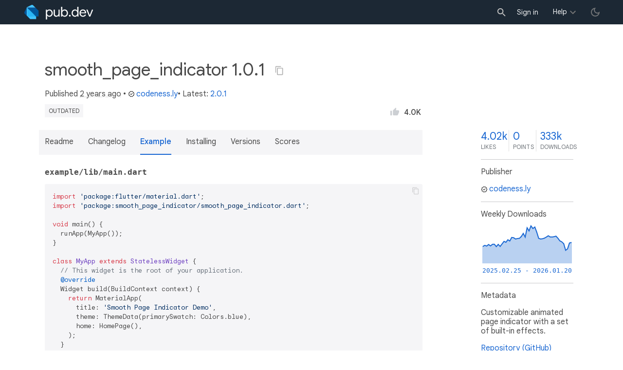

--- FILE ---
content_type: text/html; charset="utf-8"
request_url: https://pub.dev/packages/smooth_page_indicator/versions/1.0.1/example
body_size: 6147
content:
<!DOCTYPE html>
<html lang="en-us"><head><script src="https://www.googletagmanager.com/gtm.js?id=GTM-MX6DBN9" async="async"></script><script src="/static/hash-jc089k83/js/gtm.js" async="async"></script><meta charset="utf-8"/><meta http-equiv="x-ua-compatible" content="ie=edge"/><meta name="viewport" content="width=device-width, initial-scale=1"/><meta name="robots" content="noindex"/><meta name="twitter:card" content="summary"/><meta name="twitter:site" content="@dart_lang"/><meta name="twitter:description" content="Customizable animated page indicator with a set of built-in effects."/><meta name="twitter:image" content="https://pub.dev/static/hash-jc089k83/img/pub-dev-icon-cover-image.png"/><meta property="og:type" content="website"/><meta property="og:site_name" content="Dart packages"/><meta property="og:title" content="smooth_page_indicator 1.0.1 example | Flutter package"/><meta property="og:description" content="Customizable animated page indicator with a set of built-in effects."/><meta property="og:image" content="https://pub.dev/static/hash-jc089k83/img/pub-dev-icon-cover-image.png"/><title>smooth_page_indicator 1.0.1 example | Flutter package</title><link rel="stylesheet" href="https://fonts.googleapis.com/css2?family=Google+Sans:wght@400;500;700&amp;family=Google+Sans+Display:wght@400&amp;family=Google+Sans+Text:wght@400;500;700&amp;family=Google+Sans+Mono:wght@400;700&amp;display=swap"/><link rel="shortcut icon" href="/static/hash-jc089k83/img/flutter-logo-32x32.png"/><meta rel="apple-touch-icon" href="/static/hash-jc089k83/img/flutter-logo-32x32.png"/><meta rel="apple-touch-icon-precomposed" href="/static/hash-jc089k83/img/flutter-logo-32x32.png"/><link rel="stylesheet" href="https://www.gstatic.com/glue/v25_0/ccb.min.css"/><link rel="search" type="application/opensearchdescription+xml" title="Dart packages" href="/osd.xml"/><link rel="canonical" href="https://pub.dev/packages/smooth_page_indicator/versions/1.0.1/example"/><meta name="description" content="Customizable animated page indicator with a set of built-in effects."/><link rel="alternate" type="application/atom+xml" title="Recently published packages on pub.dev" href="/feed.atom"/><link rel="alternate" type="application/atom+xml" title="Recently published versions of package smooth_page_indicator on pub.dev" href="/api/packages/smooth_page_indicator/feed.atom"/><link rel="stylesheet" type="text/css" href="/static/hash-jc089k83/material/bundle/styles.css"/><link rel="stylesheet" type="text/css" href="/static/hash-jc089k83/css/style.css"/><script src="/static/hash-jc089k83/material/bundle/script.min.js" defer="defer"></script><script src="/static/hash-jc089k83/js/script.dart.js" defer="defer"></script><script src="https://www.gstatic.com/brandstudio/kato/cookie_choice_component/cookie_consent_bar.v3.js" defer="defer" data-autoload-cookie-consent-bar="true"></script><meta name="pub-page-data" content="[base64]"/><link rel="preload" href="/static/hash-jc089k83/highlight/highlight-with-init.js" as="script"/></head><body class="light-theme"><script src="/static/hash-jc089k83/js/dark-init.js"></script><noscript><iframe src="https://www.googletagmanager.com/ns.html?id=GTM-MX6DBN9" height="0" width="0" style="display:none;visibility:hidden"></iframe></noscript><div class="site-header"><button class="hamburger" aria-label="menu toggle"></button><a class="logo" href="/" aria-label="Go to the landing page of pub.dev"><img class="site-logo" src="/static/hash-jc089k83/img/pub-dev-logo.svg" alt="" width="140" height="30" role="presentation"/></a><div class="site-header-space"></div><div class="site-header-mask"></div><div class="site-header-search"><form action="/packages" method="GET"><input class="site-header-search-input" name="q" placeholder="New search..." autocomplete="on" title="Search"/></form></div><nav class="site-header-nav scroll-container"><div class="nav-login-container"><button id="-account-login" class="nav-main-button link">Sign in</button></div><div class="nav-container nav-help-container hoverable"><button class="nav-main-button">Help</button><div class="nav-hover-popup"><div class="nav-table-columns"><div class="nav-table-column"><h3>pub.dev</h3><a class="nav-link" href="/help/search" rel="noopener" target="_blank">Searching for packages</a><a class="nav-link" href="/help/scoring" rel="noopener" target="_blank">Package scoring and pub points</a></div><div class="nav-table-column"><h3>Flutter</h3><a class="nav-link" href="https://flutter.dev/using-packages/" rel="noopener" target="_blank">Using packages</a><a class="nav-link" href="https://flutter.dev/developing-packages/" rel="noopener" target="_blank">Developing packages and plugins</a><a class="nav-link" href="https://dart.dev/tools/pub/publishing" rel="noopener" target="_blank">Publishing a package</a></div><div class="nav-table-column"><h3>Dart</h3><a class="nav-link" href="https://dart.dev/guides/packages" rel="noopener" target="_blank">Using packages</a><a class="nav-link" href="https://dart.dev/tools/pub/publishing" rel="noopener" target="_blank">Publishing a package</a></div></div></div></div><div class="nav-container nav-help-container-mobile foldable"><h3 class="foldable-button">pub.dev <img class="foldable-icon" src="/static/hash-jc089k83/img/nav-mobile-foldable-icon.svg" alt="toggle folding of the section" width="13" height="6"/></h3><div class="foldable-content"><a class="nav-link" href="/help/search" rel="noopener" target="_blank">Searching for packages</a><a class="nav-link" href="/help/scoring" rel="noopener" target="_blank">Package scoring and pub points</a></div></div><div class="nav-container nav-help-container-mobile foldable"><h3 class="foldable-button">Flutter <img class="foldable-icon" src="/static/hash-jc089k83/img/nav-mobile-foldable-icon.svg" alt="toggle folding of the section" width="13" height="6"/></h3><div class="foldable-content"><a class="nav-link" href="https://flutter.dev/using-packages/" rel="noopener" target="_blank">Using packages</a><a class="nav-link" href="https://flutter.dev/developing-packages/" rel="noopener" target="_blank">Developing packages and plugins</a><a class="nav-link" href="https://dart.dev/tools/pub/publishing" rel="noopener" target="_blank">Publishing a package</a></div></div><div class="nav-container nav-help-container-mobile foldable"><h3 class="foldable-button">Dart <img class="foldable-icon" src="/static/hash-jc089k83/img/nav-mobile-foldable-icon.svg" alt="toggle folding of the section" width="13" height="6"/></h3><div class="foldable-content"><a class="nav-link" href="https://dart.dev/guides/packages" rel="noopener" target="_blank">Using packages</a><a class="nav-link" href="https://dart.dev/tools/pub/publishing" rel="noopener" target="_blank">Publishing a package</a></div></div></nav><button class="-pub-theme-toggle" aria-label="light/dark theme toggle"></button></div><div id="banner-container"></div><main class="container"><div class="detail-wrapper -active -has-info-box"><div class="detail-header -is-loose"><div class="detail-container"><div class="detail-header-outer-block"><div class="detail-header-content-block"><h1 class="title pub-monochrome-icon-hoverable">smooth_page_indicator 1.0.1 <span class="pkg-page-title-copy"><img class="pub-monochrome-icon pkg-page-title-copy-icon filter-invert-on-dark" src="/static/hash-jc089k83/img/content-copy-icon.svg" alt="copy &quot;smooth_page_indicator: ^1.0.1&quot; to clipboard" width="18" height="18" title="Copy &quot;smooth_page_indicator: ^1.0.1&quot; to clipboard" data-copy-content="smooth_page_indicator: ^1.0.1" data-ga-click-event="copy-package-version"/><div class="pkg-page-title-copy-feedback"><span class="code">smooth_page_indicator: ^1.0.1</span> copied to clipboard</div></span></h1><div class="metadata">Published <span><a class="-x-ago" href="" title="Feb 12, 2023" role="button" data-timestamp="1676199750787">2 years ago</a></span> • <a class="-pub-publisher" href="/publishers/codeness.ly"><img class="-pub-publisher-shield filter-invert-on-dark" src="/static/hash-jc089k83/img/material-icon-verified.svg" alt="verified publisher" width="14" height="14" title="Published by a pub.dev verified publisher"/>codeness.ly</a>• Latest: <span><a href="/packages/smooth_page_indicator" title="View the latest version of smooth_page_indicator">2.0.1</a></span></div><div class="detail-tags-and-like"><div class="detail-tags"><span class="package-tag missing" title="Package version too old, check latest stable.">outdated</span></div><div class="like-button-and-label"><button class="mdc-icon-button like-button-and-label--button" data-ga-click-event="toggle-like" aria-pressed="false" data-package="smooth_page_indicator" data-value="4024" title="Like this package"><img class="mdc-icon-button__icon" src="/static/hash-jc089k83/img/like-inactive.svg" alt="liked status: inactive" width="18" height="18"/><img class="mdc-icon-button__icon mdc-icon-button__icon--on" src="/static/hash-jc089k83/img/like-active.svg" alt="liked status: active" width="18" height="18"/></button><span class="like-button-and-label--count-wrapper"><span class="like-button-and-label--count">4.0k</span></span></div></div></div></div></div></div><div class="detail-container"><div class="detail-lead"><div class="detail-metadata-toggle"><div class="detail-metadata-toggle-icon">→</div><h3 class="detail-lead-title">Metadata</h3></div><p class="detail-lead-text">Customizable animated page indicator with a set of built-in effects.</p><p class="detail-lead-more"><a class="detail-metadata-toggle">More...</a></p></div></div><div class="detail-body"><div class="detail-tabs"><div class="detail-tabs-wide-header"><div class="detail-container"><ul class="detail-tabs-header"><li class="detail-tab tab-link detail-tab-readme-title"><a href="/packages/smooth_page_indicator/versions/1.0.1" role="button">Readme</a></li><li class="detail-tab tab-link detail-tab-changelog-title"><a href="/packages/smooth_page_indicator/versions/1.0.1/changelog" role="button">Changelog</a></li><li class="detail-tab tab-button detail-tab-example-title -active">Example</li><li class="detail-tab tab-link detail-tab-installing-title"><a href="/packages/smooth_page_indicator/versions/1.0.1/install" role="button">Installing</a></li><li class="detail-tab tab-link detail-tab-versions-title"><a href="/packages/smooth_page_indicator/versions" role="button">Versions</a></li><li class="detail-tab tab-link detail-tab-analysis-title"><a href="/packages/smooth_page_indicator/versions/1.0.1/score" role="button">Scores</a></li></ul></div></div><div class="detail-container detail-body-main"><div class="detail-tabs-content"><section class="tab-content detail-tab-example-content -active markdown-body"><p style="font-family: monospace"><b>example&#47;lib&#47;main.dart</b></p><pre><code class="language-dart">import &#39;package:flutter&#47;material.dart&#39;;
import &#39;package:smooth_page_indicator&#47;smooth_page_indicator.dart&#39;;

void main() {
  runApp(MyApp());
}

class MyApp extends StatelessWidget {
  &#47;&#47; This widget is the root of your application.
  @override
  Widget build(BuildContext context) {
    return MaterialApp(
      title: &#39;Smooth Page Indicator Demo&#39;,
      theme: ThemeData(primarySwatch: Colors.blue),
      home: HomePage(),
    );
  }
}

class HomePage extends StatefulWidget {
  @override
  _HomePageState createState() =&gt; _HomePageState();
}

class _HomePageState extends State&lt;HomePage&gt; {
  final controller = PageController(viewportFraction: 0.8, keepPage: true);

  @override
  Widget build(BuildContext context) {
    final pages = List.generate(
        6,
        (index) =&gt; Container(
              decoration: BoxDecoration(
                borderRadius: BorderRadius.circular(16),
                color: Colors.grey.shade300,
              ),
              margin: EdgeInsets.symmetric(horizontal: 10, vertical: 4),
              child: Container(
                height: 280,
                child: Center(
                    child: Text(
                  &quot;Page $index&quot;,
                  style: TextStyle(color: Colors.indigo),
                )),
              ),
            ));
    return Scaffold(
      body: SafeArea(
        child: SingleChildScrollView(
          child: Column(
            crossAxisAlignment: CrossAxisAlignment.center,
            children: &lt;Widget&gt;[
              SizedBox(height: 16),
              SizedBox(
                height: 240,
                child: PageView.builder(
                  controller: controller,
                  &#47;&#47; itemCount: pages.length,
                  itemBuilder: (_, index) {
                    return pages[index % pages.length];
                  },
                ),
              ),
              Padding(
                padding: const EdgeInsets.only(top: 24, bottom: 12),
                child: Text(
                  &#39;Worm&#39;,
                  style: TextStyle(color: Colors.black54),
                ),
              ),
              SmoothPageIndicator(
                controller: controller,
                count: pages.length,
                effect: WormEffect(
                  dotHeight: 16,
                  dotWidth: 16,
                  type: WormType.thin,
                  &#47;&#47; strokeWidth: 5,
                ),
              ),
              Padding(
                padding: const EdgeInsets.only(top: 16, bottom: 8),
                child: Text(
                  &#39;Jumping Dot&#39;,
                  style: TextStyle(color: Colors.black54),
                ),
              ),
              Container(
                child: SmoothPageIndicator(
                  controller: controller,
                  count: pages.length,
                  effect: JumpingDotEffect(
                    dotHeight: 16,
                    dotWidth: 16,
                    jumpScale: .7,
                    verticalOffset: 15,
                  ),
                ),
              ),
              Padding(
                padding: const EdgeInsets.only(top: 16, bottom: 12),
                child: Text(
                  &#39;Scrolling Dots&#39;,
                  style: TextStyle(color: Colors.black54),
                ),
              ),
              SmoothPageIndicator(
                  controller: controller,
                  count: pages.length,
                  effect: ScrollingDotsEffect(
                    activeStrokeWidth: 2.6,
                    activeDotScale: 1.3,
                    maxVisibleDots: 5,
                    radius: 8,
                    spacing: 10,
                    dotHeight: 12,
                    dotWidth: 12,
                  )),
              Padding(
                padding: const EdgeInsets.only(top: 16, bottom: 16),
                child: Text(
                  &#39;Customizable Effect&#39;,
                  style: TextStyle(color: Colors.black54),
                ),
              ),
              Container(
                &#47;&#47; color: Colors.red.withOpacity(.4),
                child: SmoothPageIndicator(
                  controller: controller,
                  count: pages.length,
                  effect: CustomizableEffect(
                    activeDotDecoration: DotDecoration(
                      width: 32,
                      height: 12,
                      color: Colors.indigo,
                      rotationAngle: 180,
                      verticalOffset: -10,
                      borderRadius: BorderRadius.circular(24),
                      &#47;&#47; dotBorder: DotBorder(
                      &#47;&#47;   padding: 2,
                      &#47;&#47;   width: 2,
                      &#47;&#47;   color: Colors.indigo,
                      &#47;&#47; ),
                    ),
                    dotDecoration: DotDecoration(
                      width: 24,
                      height: 12,
                      color: Colors.grey,
                      &#47;&#47; dotBorder: DotBorder(
                      &#47;&#47;   padding: 2,
                      &#47;&#47;   width: 2,
                      &#47;&#47;   color: Colors.grey,
                      &#47;&#47; ),
                      &#47;&#47; borderRadius: BorderRadius.only(
                      &#47;&#47;     topLeft: Radius.circular(2),
                      &#47;&#47;     topRight: Radius.circular(16),
                      &#47;&#47;     bottomLeft: Radius.circular(16),
                      &#47;&#47;     bottomRight: Radius.circular(2)),
                      borderRadius: BorderRadius.circular(16),
                      verticalOffset: 0,
                    ),
                    spacing: 6.0,
                    &#47;&#47; activeColorOverride: (i) =&gt; colors[i],
                    inActiveColorOverride: (i) =&gt; colors[i],
                  ),
                ),
              ),
              const SizedBox(height: 32.0),
            ],
          ),
        ),
      ),
    );
  }
}

final colors = const [
  Colors.red,
  Colors.green,
  Colors.greenAccent,
  Colors.amberAccent,
  Colors.blue,
  Colors.amber,
];</code></pre></section></div></div></div><aside class="detail-info-box"><a class="packages-scores" href="/packages/smooth_page_indicator/versions/1.0.1/score"><div class="packages-score packages-score-like" data-package="smooth_page_indicator"><div class="packages-score-value -has-value"><span class="packages-score-value-number">4.02k</span><span class="packages-score-value-sign"></span></div><div class="packages-score-label">likes</div></div><div class="packages-score packages-score-health"><div class="packages-score-value -has-value"><span class="packages-score-value-number">0</span><span class="packages-score-value-sign"></span></div><div class="packages-score-label">points</div></div><div class="packages-score packages-score-downloads" title="Number of downloads of this package during the past 30 days"><div class="packages-score-value -has-value"><span class="packages-score-value-number">333k</span><span class="packages-score-value-sign"></span></div><div class="packages-score-label">downloads</div></div></a><h3 class="title">Publisher</h3><p><a href="/publishers/codeness.ly"><img class="-pub-publisher-shield filter-invert-on-dark" src="/static/hash-jc089k83/img/material-icon-verified.svg" alt="verified publisher" width="14" height="14" title="Published by a pub.dev verified publisher"/>codeness.ly</a></p><h3 class="title">Weekly Downloads</h3><div id="-weekly-downloads-sparkline" class="weekly-downloads-sparkline" data-widget="weekly-sparkline" data-weekly-sparkline-points="gMVuacR5AQDNcAEArgMBAL7oAADGYwEAkIUBAIuXAQD5xwEAPu8BAOjkAQAk3wEAat8BAHf2AQBr3gEAKcoBAJq+AQBQugEAb8YBABE5AgC2lwIAzXsCACqtAgD4TwIA04kCAL/cAQBZIQIACukBADjGAQA9wwEApbkBAEXSAQD91gEA4ZQBAPerAQAmfQEAlY4BACVfAQDUMAEAaVYBACotAQBCWQEAuFcBAFw6AQA5VAEArTcBAKJEAQBTLwEANu8AAA2gAABVoAAARpoAAK2cAAA="></div><h3 class="title pkg-infobox-metadata">Metadata</h3><p>Customizable animated page indicator with a set of built-in effects.</p><p><a class="link" href="https://github.com/Milad-Akarie/smooth_page_indicator" rel="ugc">Repository (GitHub)</a><br/><a class="link" href="https://github.com/Milad-Akarie/smooth_page_indicator/issues" rel="ugc">View&#47;report issues</a><br/></p><h3 class="title">License</h3><p><img class="inline-icon-img filter-invert-on-dark" src="/static/hash-jc089k83/img/material-icon-balance.svg" alt="" width="14" height="14" role="presentation"/>unknown (<a href="/packages/smooth_page_indicator/versions/1.0.1/license">license</a>)</p><h3 class="title">Dependencies</h3><p><a href="https://api.flutter.dev/">flutter</a></p><h3 class="title">More</h3><p><a href="/packages?q=dependency%3Asmooth_page_indicator" rel="nofollow">Packages that depend on smooth_page_indicator</a></p></aside></div><script type="application/ld+json">{"@context":"http\u003a\u002f\u002fschema.org","@type":"SoftwareSourceCode","name":"smooth\u005fpage\u005findicator","version":"1.0.1","description":"smooth\u005fpage\u005findicator - Customizable animated page indicator with a set of built-in effects.","url":"https\u003a\u002f\u002fpub.dev\u002fpackages\u002fsmooth\u005fpage\u005findicator","dateCreated":"2020-01-03T21\u003a49\u003a37.348839Z","dateModified":"2023-02-12T11\u003a02\u003a30.787870Z","programmingLanguage":"Dart","image":"https\u003a\u002f\u002fpub.dev\u002fstatic\u002fimg\u002fpub-dev-icon-cover-image.png","license":"https\u003a\u002f\u002fpub.dev\u002fpackages\u002fsmooth\u005fpage\u005findicator\u002fversions\u002f1.0.1\u002flicense"}</script></div><div class="detail-metadata"><h3 class="detail-metadata-title"><span class="detail-metadata-toggle">←</span> Metadata</h3><div class="detail-info-box"><a class="packages-scores" href="/packages/smooth_page_indicator/versions/1.0.1/score"><div class="packages-score packages-score-like" data-package="smooth_page_indicator"><div class="packages-score-value -has-value"><span class="packages-score-value-number">4.02k</span><span class="packages-score-value-sign"></span></div><div class="packages-score-label">likes</div></div><div class="packages-score packages-score-health"><div class="packages-score-value -has-value"><span class="packages-score-value-number">0</span><span class="packages-score-value-sign"></span></div><div class="packages-score-label">points</div></div><div class="packages-score packages-score-downloads" title="Number of downloads of this package during the past 30 days"><div class="packages-score-value -has-value"><span class="packages-score-value-number">333k</span><span class="packages-score-value-sign"></span></div><div class="packages-score-label">downloads</div></div></a><h3 class="title">Publisher</h3><p><a href="/publishers/codeness.ly"><img class="-pub-publisher-shield filter-invert-on-dark" src="/static/hash-jc089k83/img/material-icon-verified.svg" alt="verified publisher" width="14" height="14" title="Published by a pub.dev verified publisher"/>codeness.ly</a></p><h3 class="title">Weekly Downloads</h3><div id="-weekly-downloads-sparkline" class="weekly-downloads-sparkline" data-widget="weekly-sparkline" data-weekly-sparkline-points="gMVuacR5AQDNcAEArgMBAL7oAADGYwEAkIUBAIuXAQD5xwEAPu8BAOjkAQAk3wEAat8BAHf2AQBr3gEAKcoBAJq+AQBQugEAb8YBABE5AgC2lwIAzXsCACqtAgD4TwIA04kCAL/cAQBZIQIACukBADjGAQA9wwEApbkBAEXSAQD91gEA4ZQBAPerAQAmfQEAlY4BACVfAQDUMAEAaVYBACotAQBCWQEAuFcBAFw6AQA5VAEArTcBAKJEAQBTLwEANu8AAA2gAABVoAAARpoAAK2cAAA="></div><h3 class="title pkg-infobox-metadata">Metadata</h3><p>Customizable animated page indicator with a set of built-in effects.</p><p><a class="link" href="https://github.com/Milad-Akarie/smooth_page_indicator" rel="ugc">Repository (GitHub)</a><br/><a class="link" href="https://github.com/Milad-Akarie/smooth_page_indicator/issues" rel="ugc">View&#47;report issues</a><br/></p><h3 class="title">License</h3><p><img class="inline-icon-img filter-invert-on-dark" src="/static/hash-jc089k83/img/material-icon-balance.svg" alt="" width="14" height="14" role="presentation"/>unknown (<a href="/packages/smooth_page_indicator/versions/1.0.1/license">license</a>)</p><h3 class="title">Dependencies</h3><p><a href="https://api.flutter.dev/">flutter</a></p><h3 class="title">More</h3><p><a href="/packages?q=dependency%3Asmooth_page_indicator" rel="nofollow">Packages that depend on smooth_page_indicator</a></p></div><p class="detail-lead-back"><a class="detail-metadata-toggle">Back</a></p></div><div id="-screenshot-carousel" class="carousel"><fab id="-carousel-prev" class="mdc-fab carousel-prev carousel-nav" data-mdc-auto-init="MDCRipple" title="Previous" data-ga-click-event="screenshot-carousel-prev-click" tabindex="0"><div class="mdc-fab__ripple"></div><img class="mdc-fab__icon" src="/static/hash-jc089k83/img/keyboard_arrow_left.svg" alt="previous" width="24" height="24" aria-hidden="true"/></fab><div id="-image-container" class="image-container"></div><fab id="-carousel-next" class="mdc-fab carousel-next carousel-nav" data-mdc-auto-init="MDCRipple" title="Next" data-ga-click-event="screenshot-carousel-next-click" tabindex="0"><div class="mdc-fab__ripple"></div><img class="mdc-fab__icon" src="/static/hash-jc089k83/img/keyboard_arrow_right.svg" alt="next" width="24" height="24" aria-hidden="true"/></fab><p id="-screenshot-description" class="screenshot-description"></p></div></main><footer class="site-footer"><a class="link" href="https://dart.dev/">Dart language</a><a class="link sep" href="/report?subject=package-version%3Asmooth_page_indicator%2F1.0.1&amp;url=https%3A%2F%2Fpub.dev%2Fpackages%2Fsmooth_page_indicator%2Fversions%2F1.0.1%2Fexample">Report package</a><a class="link sep" href="/policy">Policy</a><a class="link sep" href="https://www.google.com/intl/en/policies/terms/">Terms</a><a class="link sep" href="https://developers.google.com/terms/">API Terms</a><a class="link sep" href="/security">Security</a><a class="link sep" href="https://www.google.com/intl/en/policies/privacy/">Privacy</a><a class="link sep" href="/help">Help</a><a class="link icon sep" href="/feed.atom"><img class="inline-icon" src="/static/hash-jc089k83/img/rss-feed-icon.svg" alt="RSS" width="20" height="20" title="RSS/atom feed"/></a><a class="link icon github_issue" href="https://github.com/dart-lang/pub-dev/issues/new"><img class="inline-icon" src="/static/hash-jc089k83/img/bug-report-white-96px.png" alt="bug report" width="20" height="20" title="Report an issue with this site"/></a></footer><script src="/static/hash-jc089k83/highlight/highlight-with-init.js" defer="defer"></script></body></html>